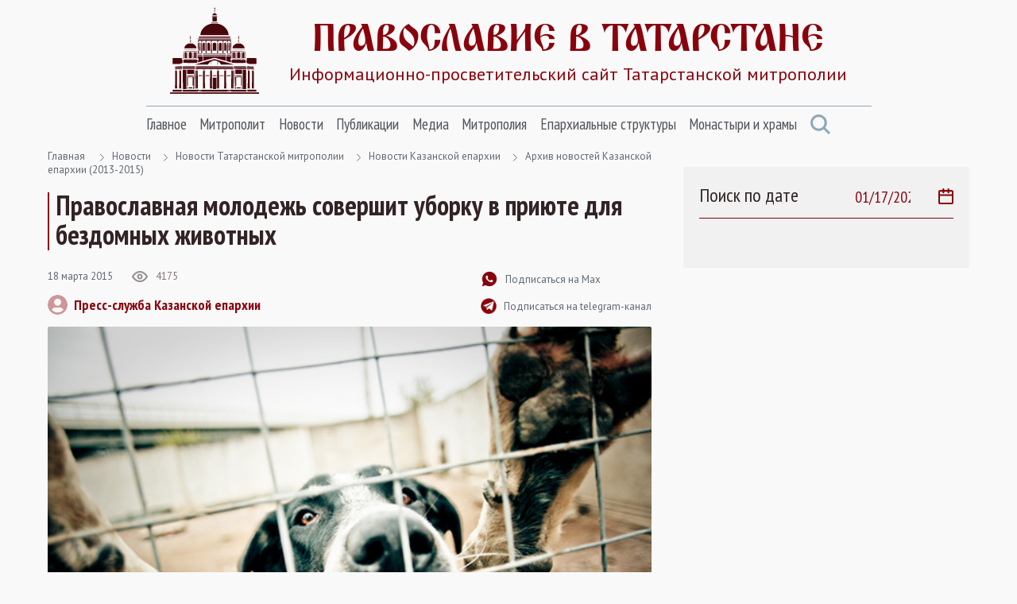

--- FILE ---
content_type: text/html; Charset=utf-8
request_url: https://tatmitropolia.ru/newses/eparh_newses/kaznews/archive_2013_2015/?id=46880
body_size: 44787
content:
<!DOCTYPE html>
<html lang="ru" id="html">
<head>
<meta http-equiv="Content-Type" content="text/html; charset=utf-8" />
<meta http-equiv="X-UA-Compatible" content="IE=edge">
<meta name="viewport" content="width=device-width, initial-scale=1.0, user-scalable=no">

	<title>Православная молодежь совершит уборку в приюте для бездомных животных | Архив новостей Казанской епархии (2013-2015) | Православие в Татарстане | Портал Татарстанской митрополии</title> 

<META name="title" content="Православная молодежь совершит уборку в приюте для бездомных животных | Архив новостей Казанской епархии (2013-2015) | Православие в Татарстане | Портал Татарстанской митрополии">
<meta name="keywords" content="По инициативе православного молодежного движения города Казани в субботу, 21 марта, состоится волонтерская поездка в приют бездомных животных поселка Столбище. В ходе поездки молодежь планирует совершить уборку в вольерах, где содержатся животные.">
<meta name="description" content="Православная молодежь, уборка, приют, приют для бездомных животных, Казань">

<link rel="alternate" type="application/rss+xml" title="Православие в Татарстане | Портал Татарстанской митрополии" href="https://tatmitropolia.ru/rss.asp" />


		<meta property="og:title" content="Православная молодежь совершит уборку в приюте для бездомных животных | Архив новостей Казанской епархии (2013-2015)" />
		<meta property="og:description" content="По инициативе православного молодежного движения города Казани в субботу, 21 марта, состоится волонтерская поездка в приют бездомных животных поселка Столбище. В ходе поездки молодежь планирует совершить уборку в вольерах, где содержатся животные." />
		<meta property="og:site_name" content="Православие в Татарстане" />
		<link rel="image_src" href="https://tatmitropolia.ru/www/news2015/3/priyt_595.jpg" />
		<meta property="og:image" content="https://tatmitropolia.ru/www/news2015/3/priyt_595.jpg" />
		<link rel="shortcut icon" href="/www/img/favicon.ico" type='image/x-icon' />
		

    <link rel="preconnect" href="https://fonts.googleapis.com">
    <link rel="preconnect" href="https://fonts.gstatic.com" crossorigin>
    <link href="https://fonts.googleapis.com/css2?family=Open+Sans:wght@400;600&family=PT+Sans+Narrow:wght@400;700&family=PT+Sans:wght@400;700&display=swap" rel="stylesheet">
    <link rel="stylesheet" href="/www/css/bootstrap.min.css">
    <link rel="stylesheet" href="/www/css/style.css">
	
	
			<link rel="shortcut icon" href="/www/img/favicon.ico" type="image/x-icon" />
			<link rel="icon" href="/www/img/favicon.ico" type="image/x-icon" />
			<link rel="apple-touch-icon" sizes="57x57" href="/www/img/apple-touch-icon-57x57.png">
			<link rel="apple-touch-icon" sizes="60x60" href="/www/img/apple-touch-icon-60x60.png">
			<link rel="apple-touch-icon" sizes="72x72" href="/www/img/apple-touch-icon-72x72.png">
			<link rel="apple-touch-icon" sizes="76x76" href="/www/img/apple-touch-icon-76x76.png">
			<link rel="apple-touch-icon" sizes="114x114" href="/www/img/apple-touch-icon-114x114.png">
			<link rel="apple-touch-icon" sizes="120x120" href="/www/img/apple-touch-icon-120x120.png">
			<link rel="apple-touch-icon" sizes="144x144" href="/www/img/apple-touch-icon-144x144.png">
			<link rel="apple-touch-icon" sizes="152x152" href="/www/img/apple-touch-icon-152x152.png">
			<link rel="apple-touch-icon" sizes="180x180" href="/www/img/apple-touch-icon-180x180.png">
			<link rel="icon" type="image/png" href="/www/img/favicon-16x16.png" sizes="16x16">
			<link rel="icon" type="image/png" href="/www/img/favicon-32x32.png" sizes="32x32">
			<link rel="icon" type="image/png" href="/www/img/favicon-96x96.png" sizes="96x96">
			<link rel="icon" type="image/png" href="/www/img/android-chrome-192x192.png" sizes="192x192">
			<meta name="msapplication-square70x70logo" content="/www/img/smalltile.png" />
			<meta name="msapplication-square150x150logo" content="/www/img/mediumtile.png" />
			<meta name="msapplication-wide310x150logo" content="/www/img/widetile.png" />
			<meta name="msapplication-square310x310logo" content="/www/img/largetile.png" />
			<meta name="yandex-verification" content="3ff783847b2b9343" />
		
			<link rel="stylesheet" href="/www/css/jquery.fancybox.min.css" />
		
</head><body>
<section class="page-wrap">
    <header class="header container">
        <a href="/" class="logo">
            <img src="/www/images/logo.svg" alt="Лого" class="logo__icon">
            <span class="logo__right">
                <span class="logo__title">Православие в татарстане</span>
                <span class="logo__desc">Информационно-просветительский сайт Татарстанской митрополии</span>
            </span>
        </a>

        <span id="menuBbtn" class="menu-btn"></span>

    </header>

    <section class="nav-bar container">
        <div class="nav-bar__wrap">
            <ul id="nav" class="nav">
		
					<li class="nav__item">		
						<a href="/" class="nav__link">Главное</a>
						<ul class="nav__sec">
				
                        <li>
                            <a href="/projects/kazan_icon/">Казанская икона Божией Матери</a>
                        </li>
					
                        <li>
                            <a href="/projects/kazsobor/">Собор Казанской иконы Божией Матери</a>
                        </li>
					
                        <li>
                            <a href="https://kazpds.ru/">Казанская духовная семинария</a>
                        </li>
					
                        <li>
                            <a href="http://kazan-piligrim.ru//">Паломническая гостиница «Пилигрим»</a>
                        </li>
					
                    </ul>
                </li>
					
					<li class="nav__item">		
						<a href="/mitropolit_kirill/" class="nav__link">Митрополит</a>
						<ul class="nav__sec">
				
                        <li>
                            <a href="/mitropolit_kirill/sluzhenie/">Служение</a>
                        </li>
					
                        <li>
                            <a href="/mitropolit_kirill/slovo/">Проповеди и выступления</a>
                        </li>
					
                        <li>
                            <a href="/mitropolit_kirill/vstrechi/">Встречи</a>
                        </li>
					
                        <li>
                            <a href="/mitropolit_kirill/raspisanie/">Расписание архиерейских богослужений</a>
                        </li>
					
                    </ul>
                </li>
					
					<li class="nav__item">		
						<a href="/newses/" class="nav__link">Новости</a>
						<ul class="nav__sec">
				
                        <li>
                            <a href="/newses/kaznews/">Новости Казанской епархии</a>
                        </li>
					
                        <li>
                            <a href="/newses/chistopol_news/">Новости Чистопольской епархии</a>
                        </li>
					
                        <li>
                            <a href="/newses/almetnews/">Новости Альметьевской епархии</a>
                        </li>
					
                        <li>
                            <a href="/newses/chelny_news/">Новости Набережночелнинской епархии</a>
                        </li>
					
                        <li>
                            <a href="/newses/announcements/">Анонсы и объявления</a>
                        </li>
					
                        <li>
                            <a href="/newses/church_news/">Церковные новости</a>
                        </li>
					
                    </ul>
                </li>
					
					<li class="nav__item">		
						<a href="/all_publications/" class="nav__link">Публикации</a>
						<ul class="nav__sec">
				
                        <li>
                            <a href="/all_publications/publication/">Публикации</a>
                        </li>
				
                        <li>
                            <a href="/all_publications/interview/">Интервью</a>
                        </li>
					
                        <li>
                            <a href="/all_publications/history_kazan_diocese/">История Православия в Казанском крае</a>
                        </li>
					
                        <li>
                            <a href="/all_publications/personalities/">Личности</a>
                        </li>
					
                    </ul>
                </li>
					
					<li class="nav__item">		
						<a href="/media/" class="nav__link">Медиа</a>
						<ul class="nav__sec">
				
                        <li>
                            <a href="/photovideonews.asp?filter=photoonly">Фоторепортажи</a>
                        </li>
					
                        <li>
                            <a href="/photovideonews.asp?filter=videoonly">Видеосюжеты</a>
                        </li>
					
                        <li>
                            <a href="/library/kazan_eparhialnye_izvestiya/">Известия по Казанской епархии</a>
                        </li>
					
                        <li>
                            <a href="/library/pravoslavny_sobesednik/">Православный собеседник</a>
                        </li>
					
                        <li>
                            <a href="/mesyaceslov/">Календарь Татарстанской митрополии</a>
                        </li>
					
                        <li>
                            <a href="/media/bogoslugenie/">Православный молитвослов</a>
                        </li>
					
                    </ul>
                </li>
					
					<li class="nav__item">		
						<a href="/eparhia/" class="nav__link">Митрополия</a>
						<ul class="nav__sec">
				
                        <li>
                            <a href="/eparhia/kazan/">Казанская епархия</a>
                        </li>
				
                        <li>
                            <a href="/eparhia/almet/">Альметьевская епархия</a>
                        </li>
					
                        <li>
                            <a href="/eparhia/chistopol/">Чистопольская епархия</a>
                        </li>
				
                        <li>
                            <a href="/eparhia/naberezhnochelninskaya/">Набережночелнинская епархия</a>
                        </li>
					
                        <li>
                            <a href="/eparhia/interfaith_relations/">Межконфессиональные отношения</a>
                        </li>
					
                        <li>
                            <a href="/all_publications/publication/arhipastyri_kazanskie/">Архипастыри Казанские</a>
                        </li>
					
                        <li>
                            <a href="/eparhia/saints/">Святые и святыни</a>
                        </li>
					
                        <li>
                            <a href="/eparhia/novomuceniki/">Новомученики Татарстанской митрополии</a>
                        </li>
					
                    </ul>
                </li>
					
					<li class="nav__item">		
						<a href="/eparhiaotdeli/" class="nav__link">Епархиальные структуры</a>
						<ul class="nav__sec">
				
                        <li>
                            <a href="/eparhiaotdeli/obrazovanie/">Религиозное образование</a>
                        </li>
				
                        <li>
                            <a href="/eparhiaotdeli/cotsial/">Социальное служение</a>
                        </li>
				
                        <li>
                            <a href="/eparhiaotdeli/molodezhnii/">Православная молодежь</a>
                        </li>
					
                        <li>
                            <a href="/eparhiaotdeli/cotsial/miloserdie/">Служба помощи «Милосердие — Казань»</a>
                        </li>
					
                        <li>
                            <a href="/eparhiaotdeli/informatcionii/">Информационный отдел</a>
                        </li>
					
                        <li>
                            <a href="/eparhiaotdeli/canoniz/">Канонизация святых</a>
                        </li>
					
                        <li>
                            <a href="/palomnik/">Паломничество</a>
                        </li>
					
                        <li>
                            <a href="/eparhiaotdeli/pravoxranit_organ/">Взаимодействие с вооруженными силами</a>
                        </li>
					
                        <li>
                            <a href="/eparhiaotdeli/pravoxran/">Тюремное служение</a>
                        </li>
					
                        <li>
                            <a href="/eparhiaotdeli/narkomania/">Отдел по противодействию наркомании и алкоголизму</a>
                        </li>
				
                        <li>
                            <a href="/eparhiaotdeli/meditcinskii/">Медицинский отдел</a>
                        </li>
					
                        <li>
                            <a href="/eparhiaotdeli/kazaki_otdel/">Отдел по взаимодействию с казачеством</a>
                        </li>
					
                        <li>
                            <a href="/eparhiaotdeli/kultura/">Отдел по культуре</a>
                        </li>
					
                        <li>
                            <a href="/eparhiaotdeli/semya/">Отдел по вопросам семьи</a>
                        </li>
					
                    </ul>
                </li>
					
					<li class="nav__item">		
						<a href="/hramy_tatarstana/" class="nav__link">Монастыри и храмы</a>
						<ul class="nav__sec">
				
                        <li>
                            <a href="/hramy_tatarstana/kazan_eparhiya/">Храмы Казанской епархии</a>
                        </li>
				
                        <li>
                            <a href="/hramy_tatarstana/almet_eparhiya/">Храмы Альметьевской епархии</a>
                        </li>
				
                        <li>
                            <a href="/hramy_tatarstana/chistopol_eparhia/">Храмы Чистопольской епархии</a>
                        </li>
				
                        <li>
                            <a href="/hramy_tatarstana/nabchelny/">Храмы Набережночелнинской епархии</a>
                        </li>
				
                        <li>
                            <a href="/hramy_tatarstana/monastery/">Монастыри Татарстанской митрополии</a>
                        </li>
				
            </ul>
			</li>
            <a href="#" class="nav-bar__search" onclick = "document.getElementById('searchForm').classList.toggle('nav-search-active');return false;">
                <svg class="svg-icon icon-search"><use xlink:href="/www/images/sprite.svg#icon-search"></use></svg>
            </a>
                    </ul>



        </div><!--nav-bar__wrap-->

	<div class="nav-search" id="searchForm">
		<div class="shadow rounded p-2" aria-labelledby="navSearch">
		<form action="/search/" method="get" onsubmit="return CheckSearchForm(this)" class="input-group">
			<input name="search" class="form-control border-orange" type="search" placeholder="Поиск" aria-label="Search">
			<input type="hidden" name="where" value="full">
			<button class="btn btn-orange m-0" type="submit">Поиск</button>
		</form>
		</div>
	</div>
	
    </section><!--nav-bar-->
	

    <section class="page page_news container">	
		<!--div class="page__wrap row"-->

	<!------ designID: 1---------->
	<!------ OneItemDesignID: 0---------->	
	
		<div class="page__wrap row">
		<div class="page__content col-md-8">
		
        <div class="pager">
            <a href="/">Главная</a>

<svg class="svg-icon icon-colon"><use xlink:href="/www/images/sprite.svg#icon-colon"></use></svg><a href="/newses/">Новости</a><svg class="svg-icon icon-colon"><use xlink:href="/www/images/sprite.svg#icon-colon"></use></svg><a href="/newses/eparh_newses/">Новости Татарстанской митрополии</a><svg class="svg-icon icon-colon"><use xlink:href="/www/images/sprite.svg#icon-colon"></use></svg><a href="/newses/eparh_newses/kaznews/">Новости Казанской епархии</a><svg class="svg-icon icon-colon"><use xlink:href="/www/images/sprite.svg#icon-colon"></use></svg><a href="/newses/eparh_newses/kaznews/archive_2013_2015/">Архив новостей Казанской епархии (2013-2015)</a>
	</div><!--pager-->
	
			<h1>Православная молодежь совершит уборку в приюте для бездомных животных</h1>
	

	<!-- Main Content START designID: 0>-->
	<!------ OneNewsStyleID: 0---------->
	<!------ OneItemDesignID: 0---------->
	
                <article class="article">
                    <div class="article__top">
                        <div class="article__top-left">
                            <div class="article__about">
                                <span class="article__date">18&nbsp;марта&nbsp;2015</span>

                                <span class="view">
                                    <svg class="svg-icon icon-view"><use xlink:href="/www/images/sprite.svg#icon-view"></use></svg>
                                    <span>4175</span>
                                </span>

                            </div><!--article__about-->
							
								<div class="user">
									<div class="user__photo">
										<svg class="svg-icon icon-user"><use xlink:href="/www/images/sprite.svg#icon-user"></use></svg>
									</div><!--user__photo-->
									<span class="user__title">
									
										<a href="/autor_news.asp?filter=Пресс-служба Казанской епархии" title="Все публикации автора">Пресс-служба Казанской епархии</a>
									 
									</span>

								</div><!--user-->
								
                        </div><!--article__top-left-->

                        <div class="article__top-right">
                            <ul class="control">
                                <li>
                                    <a href="https://max.ru/tatmitropolia" class="control__link">
                                        <svg class="svg-icon icon-subscribe"><use xlink:href="/www/images/sprite.svg#icon-subscribe"></use></svg>
                                        <span>Подписаться на Max</span>
                                    </a>
                                </li>

                                <li>
                                    <a href="https://t.me/tatmitropolia" class="control__link">
                                        <img src="/www/pics/tg.png" style="width:20px;height:auto">
                                        <span>Подписаться на telegram-канал</span>
                                    </a>
                                </li>
                                <!--li>
                                    <a href="#" class="control__link">
                                        <svg class="svg-icon icon-print"><use xlink:href="/www/images/sprite.svg#icon-print"></use></svg>
                                        <span>Версия для печати </span>
                                    </a>
                                </li-->

                            </ul>

                        </div><!--article__top-right-->

                    </div><!--article__top-->
					
							<div class="article__photo">
								
									<img class="photo-full-size" src="/www/news2015/3/priyt_595.jpg" alt="Фото">
								
							</div><!--article__photo-->
						
                    <div class="article__text">
						<p>
	По инициативе православного молодежного движения города Казани в субботу, 21 марта, состоится волонтерская поездка в приют бездомных животных поселка Столбище. В ходе поездки молодежь планирует совершить уборку в вольерах, где содержатся животные.</p>
<p>
	Желающих поучаствовать в этом благом деле организаторы просят взять с собой рабочую одежду и моющие средства.</p>
<p>
	Сбор участников 21 марта в 12:00 на парковке возле <a href="/all_publications/hramy_tatarstana/?id=44617" target="_blank">храма преподобного Серафима Саровского</a> (ул. Сафиуллина, д.7).</p>

                    </div><!--article__text-->
				
	
	
	<div style="clear:both"></div>
	
         <div class="links">
			
				<a href="/photovideonews.asp?filter=Православная молодежь" class="links__link">Православная молодежь</a>
			
                    </div><!--links-->
	

		<div class="article__social">
			<a href="https://t.me/share/url?url=https://tatmitropolia.ru/newses/eparh_newses/kaznews/archive_2013_2015/?id=46880&text=Православная молодежь совершит уборку в приюте для бездомных животных" target="_blank" class="article__social-link">
				<svg class="svg-icon icon-share-tl pos-center"><use xlink:href="/www/images/sprite.svg#icon-share-tl"></use></svg>
			</a>

			<a href="#ok" onclick="window.open('https://connect.ok.ru/offer?url='+ window.location.href +'')" class="article__social-link">
				<svg class="svg-icon icon-share-ok pos-center"><use xlink:href="/www/images/sprite.svg#icon-share-ok"></use></svg>
			</a>

			<a href="#twitter" onclick="window.open('https://twitter.com/intent/tweet?url='+ window.location.href +'')" class="article__social-link">
				<svg class="svg-icon icon-share-tw pos-center"><use xlink:href="/www/images/sprite.svg#icon-share-tw"></use></svg>
			</a>

			<a href="#vk" onclick="window.open('https://vk.com/share.php?url='+ window.location.href +'')" class="article__social-link">
				<svg class="svg-icon icon-share-vk pos-center"><use xlink:href="/www/images/sprite.svg#icon-share-vk"></use></svg>
			</a>

			<!--a href="#" class="article__social-link">
				<svg class="svg-icon icon-share-wapp pos-center"><use xlink:href="/www/images/sprite.svg#icon-share-wapp"></use></svg>
			</a-->

		</div><!--article__social-->

	</article>

	
	<div class="no_info">
	
	<!---  block_dop_class: , pos_dop_class:   ------>
	<!-- START Ins_type: , Ins_count: 0, news_style: 3 -->
	<!-- block_descr: , pos_descr:  -->
	<!-- location: /newses/eparh_newses/kaznews/archive_2013_2015/, custom_dop:  -->
	
	
				<div class="page__title-wrap">
					<h2 class="Block_title">
						Новости по теме
					</h2>
				</div><!--page__title-wrap-->			
			
                <div class="cards__list row">
			
		
                    <div class="card col-md-6">
                        <a href="/newses/announcements/?id=81974" class="card__photo">
                            <img class="photo-full-size" src="/www/news/2026/1/16143218675.jpg" alt="В Казани пройдёт благотворительный Сретенский бал">
				
                        </a>

                        <div class="card__about">
                            <a href="/newses/announcements/?id=81974" class="card__tag SectionIndic">Анонсы и объявления</a>
                            <span class="card__date news_dt">16&nbsp;января&nbsp;2026</span>
                        </div><!--card__about-->

                        <a href="/newses/announcements/?id=81974" class="card__title">
                           В Казани пройдёт благотворительный Сретенский бал
                        </a>
                <p class="card__desc news_info">
                    15 февраля в Казанской ратуше состоится XII Сретенский бал.
                </p>

                    </div><!--card-->
		
                    <div class="card col-md-6">
                        <a href="/newses/announcements/?id=81877" class="card__photo">
                            <img class="photo-full-size" src="/www/news/2025/12/222037481052.jpg" alt="Православная молодёжь Казани организует праздник, приуроченный к десятилетию открытия пространства «Азбука»">
				
                        </a>

                        <div class="card__about">
                            <a href="/newses/announcements/?id=81877" class="card__tag SectionIndic">Анонсы и объявления</a>
                            <span class="card__date news_dt">22&nbsp;декабря&nbsp;2025</span>
                        </div><!--card__about-->

                        <a href="/newses/announcements/?id=81877" class="card__title">
                           Православная молодёжь Казани организует праздник, приуроченный к десятилетию открытия пространства «Азбука»
                        </a>
                <p class="card__desc news_info">
                    29 декабря в молодёжном пространстве «Азбука», расположенном на территории Сергиевского прихода Казани (ул. Япеева, д. 2), состоится творческий вечер.
                </p>

                    </div><!--card-->
		
                    <div class="card col-md-6">
                        <a href="/newses/kaznews/?id=81846" class="card__photo">
                            <img class="photo-full-size" src="/www/news/2025/12/121732551476.jpg" alt="Священник Казанской епархии прошел курсы повышения квалификации для сотрудников епархиальных молодежных отделов в ОЦАД">
				
                        </a>

                        <div class="card__about">
                            <a href="/newses/kaznews/?id=81846" class="card__tag SectionIndic">Новости Казанской епархии</a>
                            <span class="card__date news_dt">12&nbsp;декабря&nbsp;2025</span>
                        </div><!--card__about-->

                        <a href="/newses/kaznews/?id=81846" class="card__title">
                           Священник Казанской епархии прошел курсы повышения квалификации для сотрудников епархиальных молодежных отделов в ОЦАД
                        </a>
                <p class="card__desc news_info">
                    В Общецерковной аспирантуре и докторантуре имени святых равноапостольных Кирилла и Мефодия завершились курсы повышения квалификации «Практический инструментарий для эффективного менеджмента молодежного служения».
                </p>

                    </div><!--card-->
		
                    <div class="card col-md-6">
                        <a href="/newses/announcements/?id=81810" class="card__photo">
                            <img class="photo-full-size" src="/www/news/2025/12/2845321663.jpg" alt="В Казани реализуется ряд проектов для православной молодежи">
				
                        </a>

                        <div class="card__about">
                            <a href="/newses/announcements/?id=81810" class="card__tag SectionIndic">Анонсы и объявления</a>
                            <span class="card__date news_dt">2&nbsp;декабря&nbsp;2025</span>
                        </div><!--card__about-->

                        <a href="/newses/announcements/?id=81810" class="card__title">
                           В Казани реализуется ряд проектов для православной молодежи
                        </a>
                <p class="card__desc news_info">
                    Отдел Казанской епархии по работе с молодежью еженедельно проводит тематические мероприятия для тех, кто хочет с пользой провести свободное время, поближе познакомиться с Православием, приобрести полезные навыки и пообщаться с единомышленниками.
                </p>

                    </div><!--card-->
		
			</div>
				
	
	<!--------------End Block------------->
	
	</div>
		
	<!-- Main Content STOP -->
	
		</div>
            <aside class="aside col-md-4">
                <div class="aside__wrap">
		
				<div class="aside__search">
					<span class="aside__search-title">Поиск по дате</span>
					<label class="aside__search-label">
						<input id="datasearch" type="date" value="2026-01-17" max="2026-01-17" onchange="document.location.href='/newses/eparh_newses/kaznews/archive_2013_2015/?pdt=' + this.value">
						<svg class="svg-icon icon-calendar"><use xlink:href="/www/pics/sprite.svg#icon-calendar"></use></svg>
					</label>
				</div>
			
	<!-- BEGIN OF INSERTIONS block_id: , block_style: 10, Ins_type: 12, custom: , custom_dop:  no_section , block_dop_class: , pos_dop_class: --->
	<div class=" no_section ">
	
	
	</div>
	<!-- END OF INSERTIONS block_id: 1000, block_style: 10 -->
	
				</div>
			</aside>
		</div>
	

    </section><!--page-->




        </div><!--page__wrap-->


    <footer class="footer">
        <div class="container">
            <p class="footer__title">
                группа сайтов татарстанской митрополии
            </p>

            <div class="footer__sites">
                <a href="https://chistopoleparhia.ru/" class="footer__site" target="_blank">
                    Чистопольская епархия
                </a>
                <a href="http://almet-eparhia.info/" class="footer__site" target="_blank">
                    Альметьевская епархия
                </a>
                <a href="https://pravchelny.ru/" class="footer__site" target="_blank">
                    Набережночелнинская епархия
                </a>
                <a href="https://kazpds.ru/" class="footer__site" target="_blank">
                    Казанская духовная семинария
                </a>
                <a href="http://kazan-piligrim.ru//" class="footer__site" target="_blank">
                    Паломническая гостиница
                </a>

            </div><!--footer__sites-->
			
			
		<div class="col-12" style="padding-left:0px; padding-right:0px;">
			
            <div class="footer__middle">
                <div class="site-map">
                    <div class="site-map__col">
                        <div class="site-map__block">
                            <p class="site-map__title">
                                Митрополия
                            </p>

                            <ul class="site-map__list">
                                <li>
                                    <a href="/eparhia/kazan/">Казанская епархия</a>
                                </li>

                                <li>
                                    <a href="/eparhia/almet/">Альметьевская епархия</a>
                                </li>

                                <li>
                                    <a href="/eparhia/chistopol/">Чистопольская епархия</a>
                                </li>
                                <li>
                                    <a href="/eparhia/naberezhnochelninskaya/">Набережночелнинская епархия</a>
                                </li>

                                <li>
                                    <a href="/eparhia/relics/">Святыни Казанского края</a>
                                </li>

                                <li>
                                    <a href="/eparhiaotdeli/obrazovanie/">Духовное образование</a>
                                </li>

                                <li>
                                    <a href="/eparhiaotdeli/cotsial/">Социальное служение</a>
                                </li>

                                <li>
                                    <a href="/hramy_tatarstana/">Храмы Татарстана</a>
                                </li>

                            </ul>

                        </div><!--site-map__block-->

                    </div><!--site-map__col-->

                    <div class="site-map__col">
                        <div class="site-map__block">
                            <p class="site-map__title">
                                Митрополит
                            </p>

                            <ul class="site-map__list">
                                <li>
                                    <a href="/mitropolit_kirill/sluzhenie/">Служения</a>
                                </li>

                                <li>
                                    <a href="/mitropolit_kirill/slovo/">Проповеди</a>
                                </li>

                                <li>
                                    <a href="/mitropolit_kirill/vstrechi/">Встречи</a>
                                </li>

                            </ul>

                        </div><!--site-map__block-->

                        <div class="site-map__block">
                            <p class="site-map__title">
                                Общение
                            </p>

                            <ul class="site-map__list">
                                <li>
                                    <a href="/talks/question_priest/">Вопрос-ответ</a>
                                </li>

                                <li>
                                    <a href="mailto:kazan@mpatriarchia.ru">Написать письмо</a>
                                </li>

                            </ul>

                        </div><!--site-map__block-->

                    </div><!--site-map__col-->

                    <div class="site-map__col">
                        <div class="site-map__block">
                            <p class="site-map__title">
                                Медиа
                            </p>

                            <ul class="site-map__list">
                                <!--li>
                                    <a href="/photovideonews.asp?filter=videoonly">Видеосюжеты телеканалов</a>
                                </li-->

                                <li>
                                    <a href="/photovideonews.asp?filter=photoonly">Фоторепортажи</a>
                                </li>

                                <li>
                                    <a href="/photovideonews.asp?filter=videoonly">Видеосюжеты</a>
                                </li>

                            </ul>

                        </div><!--site-map__block-->

                        <div class="site-map__block">
                            <a href="/eparhiaotdeli/" class="site-map__title">
                                Контакты
                            </a>
                        </div><!--site-map__block-->

<!-- Yandex.Metrika informer -->
<a rel="nofollow" href="https://metrika.yandex.ru/stat/?id=46358304&from=informer"
target="_blank" rel="nofollow"><img src="https://informer.yandex.ru/informer/46358304/3_0_FFFFFFFF_EFEFEFFF_0_pageviews"
style="width:88px; height:31px; border:0;" alt="Яндекс.Метрика" title="Яндекс.Метрика: данные за сегодня (просмотры, визиты и уникальные посетители)" class="ym-advanced-informer" data-cid="46358304" data-lang="ru" /></a>
<!-- /Yandex.Metrika informer -->

<!-- Yandex.Metrika counter -->
<script type="text/javascript" >
   (function(m,e,t,r,i,k,a){m[i]=m[i]||function(){(m[i].a=m[i].a||[]).push(arguments)};
   m[i].l=1*new Date();
   for (var j = 0; j < document.scripts.length; j++) {if (document.scripts[j].src === r) { return; }}
   k=e.createElement(t),a=e.getElementsByTagName(t)[0],k.async=1,k.src=r,a.parentNode.insertBefore(k,a)})
   (window, document, "script", "https://mc.yandex.ru/metrika/tag.js", "ym");

   ym(46358304, "init", {
        clickmap:true,
        trackLinks:true,
        accurateTrackBounce:true,
        webvisor:true
   });
</script>
<noscript><div><img src="https://mc.yandex.ru/watch/46358304" style="position:absolute; left:-9999px;" alt="" /></div></noscript>
<!-- /Yandex.Metrika counter -->

                    </div><!--site-map__col-->


                </div><!--site-map-->

                <div class="footer__right">
                    <div class="callback">
                        <div class="callback__phone">
                            <svg class="svg-icon icon-phone"><use xlink:href="/www/images/sprite.svg#icon-phone"></use></svg>
                            <span>8 (843) 292-00-43</span>
                        </div>

                        <p class="callback__desc">
                            <strong>kazan@mpatriarchia.ru</strong><br>
                            Канцелярия Казанской епархии

                        </p>

                    </div><!--callback-->

                    <!--div class="footer__list">
                        <a href="/eparhiaotdeli/" class="footer__list-link">Контакты</a>
                        <i class="footer__list-colon"></i>
                        <a href="#" class="footer__list-link">Редакция сайта</a>
                        <i class="footer__list-colon"></i>
                        <a href="#" class="footer__list-link">Карта сайта</a>
                    </div--><!--footer__list-->

                    <div class="social">
                        <a rel="nofollow" href="https://ok.ru/tatmitropolia" class="social__link" target="_blank">
                            <svg class="svg-icon icon-social-ok"><use xlink:href="/www/images/sprite.svg#icon-social-ok"></use></svg>
                        </a>

                        <a rel="nofollow" href="https://vk.com/tatmitropolia" class="social__link" target="_blank">
                            <svg class="svg-icon icon-social-vk"><use xlink:href="/www/images/sprite.svg#icon-social-vk"></use></svg>
                        </a>

                        <a rel="nofollow" href="https://www.youtube.com/channel/UCFYtJd0CcGlr29TD-MgCv3Q?sub_confirmation=1" class="social__link" target="_blank">
                            <svg class="svg-icon icon-social-ytb"><use xlink:href="/www/images/sprite.svg#icon-social-ytb"></use></svg>
                        </a>

                        <a rel="nofollow" href="https://t.me/tatmitropolia" class="social__link" target="_blank">
                            <svg class="svg-icon icon-social-tl"><use xlink:href="/www/images/sprite.svg#icon-social-tl"></use></svg>
                        </a>

                        <a rel="nofollow" href="https://chat.whatsapp.com/KrdByEL2ZMnDx5LG8gknwS" class="social__link" target="_blank">
                            <svg class="svg-icon icon-social-wapp"><use xlink:href="/www/images/sprite.svg#icon-social-wapp"></use></svg>
                        </a>

                    </div><!--social-->
                        
<p class="callback__desc">
<br>Категория: 12+<br>
Номер телефона редакции: +7 952 040 12 05<br>
Электронная почта редакции: info@tatmitropolia.ru<br>
Учредитель: Религиозная Организация «Казанская Епархия Русской Православной Церкви (Московский Патриархат)»<br>
Главный редактор: Дмитрий Александрович Аликин, иерей
</p>

                </div><!--footer__right-->

            </div><!--footer__middle-->


		</div>
	

            <div class="footer__bottom">
                <p class="footer__copyright">
                    Сетевое издание «Православие в Татарстане» зарегистрировано
                    в Федеральной службе по надзору в сфере связи, информационных
                    технологий и массовых коммуникаций (Роскомнадзор) 20 марта
                    2018 года. Свидетельство о регистрации Эл № ФС77-72521
                </p>

            </div><!--footer__bottom-->

        </div><!--container-->

    </footer>

</section><!--page-wrap-->
<div class="btn-up btn-up_hide"></div>
<script src="/www/js/script.js"></script>    


</body>
</html><!--Страница сформирована за 1,11 секунды. (15:22:54,37 - 15:22:55,48)-->